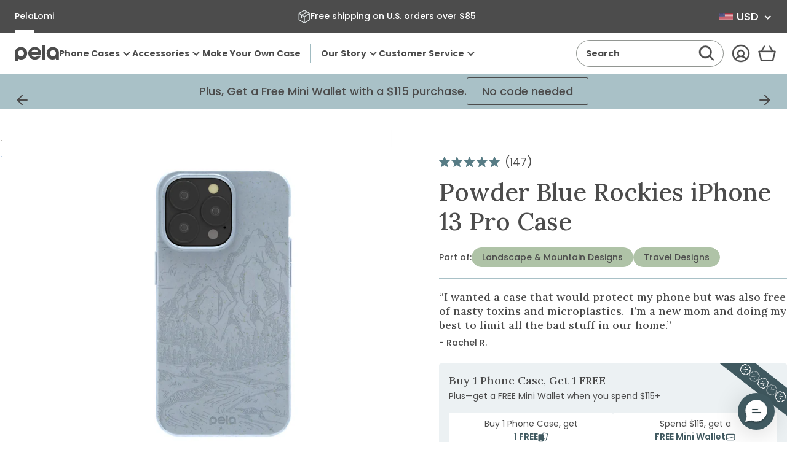

--- FILE ---
content_type: text/html; charset=utf-8
request_url: https://pelacase.com/collections/best-of-nature-collection/name-rockies?view=product-options
body_size: 748
content:

<option data-color="powder_blue"
		data-title="Powder Blue Rockies iPhone 13 Case"
		data-available="true"
		data-id="39897242239064"
		value="/products/powder-blue-rockies-eco-friendly-iphone-13-case">iPhone 13</option><option data-color="powder_blue"
		data-title="Powder Blue Rockies iPhone 14 Pro Case"
		data-available="true"
		data-id="40069123735640"
		value="/products/powder-blue-rockies-eco-friendly-iphone-14-pro-case">iPhone 14 Pro</option><option data-color="powder_blue"
		data-title="Powder Blue Rockies iPhone 12/ iPhone 12 Pro Case"
		data-available="true"
		data-id="39897242206296"
		value="/products/powder-blue-rockies-eco-friendly-iphone-12-iphone-12-pro-case">iPhone 12/ iPhone 12 Pro</option><option data-color="powder_blue"
		data-title="Powder Blue Rockies iPhone 14/16e Case"
		data-available="true"
		data-id="40069123768408"
		value="/products/powder-blue-rockies-eco-friendly-iphone-14-16e-case">iPhone 14/16e</option><option data-color="powder_blue"
		data-title="Powder Blue Rockies iPhone 16 Pro Case"
		data-available="true"
		data-id="42210713960536"
		value="/products/powder-blue-rockies-eco-friendly-iphone-16-pro-case">iPhone 16 Pro</option><option data-color="powder_blue"
		data-title="Powder Blue Rockies iPhone 15 Pro Case"
		data-available="true"
		data-id="40256222101592"
		value="/products/powder-blue-rockies-eco-friendly-iphone-15-pro-case">iPhone 15 Pro</option><option data-color="powder_blue"
		data-title="Powder Blue Rockies iPhone 15 Case"
		data-available="true"
		data-id="40256222036056"
		value="/products/powder-blue-rockies-eco-friendly-iphone-15-case">iPhone 15</option><option data-color="powder_blue"
		data-title="Powder Blue Rockies iPhone 13 Pro Case"
		data-available="true"
		data-id="39897241747544"
		value="/products/powder-blue-rockies-eco-friendly-iphone-13-pro-case">iPhone 13 Pro</option><option data-color="powder_blue"
		data-title="Powder Blue Rockies iPhone 11 Case"
		data-available="true"
		data-id="39897241944152"
		value="/products/powder-blue-rockies-eco-friendly-iphone-11-case">iPhone 11</option><option data-color="powder_blue"
		data-title="Powder Blue Rockies iPhone 16 Case"
		data-available="true"
		data-id="42210713927768"
		value="/products/powder-blue-rockies-eco-friendly-iphone-16-case">iPhone 16</option><option data-color="powder_blue"
		data-title="Powder Blue Rockies iPhone 14 Pro Max Case"
		data-available="true"
		data-id="40069123801176"
		value="/products/powder-blue-rockies-eco-friendly-iphone-14-pro-max-case">iPhone 14 Pro Max</option><option data-color="powder_blue"
		data-title="Powder Blue Rockies iPhone 6/6s/7/8/SE Case"
		data-available="true"
		data-id="39897242009688"
		value="/products/powder-blue-rockies-eco-friendly-iphone-6-6s-7-8-se-case">iPhone 6/6s/7/8/SE</option><option data-color="powder_blue"
		data-title="Powder Blue Rockies iPhone 13 Pro Max Case"
		data-available="true"
		data-id="39897241845848"
		value="/products/powder-blue-rockies-eco-friendly-iphone-13-pro-max-case">iPhone 13 Pro Max</option><option data-color="powder_blue"
		data-title="Powder Blue Rockies iPhone 15 Pro Max Case"
		data-available="true"
		data-id="40256222068824"
		value="/products/powder-blue-rockies-eco-friendly-iphone-15-pro-max-case">iPhone 15 Pro Max</option><option data-color="powder_blue"
		data-title="Powder Blue Rockies iPhone 13 Mini Case"
		data-available="true"
		data-id="39897241813080"
		value="/products/powder-blue-rockies-eco-friendly-iphone-13-mini-case">iPhone 13 Mini</option><option data-color="powder_blue"
		data-title="Powder Blue Rockies Google Pixel 7 Case"
		data-available="true"
		data-id="40118399500376"
		value="/products/powder-blue-rockies-eco-friendly-google-pixel-7-case">Google Pixel 7</option><option data-color="powder_blue"
		data-title="Powder Blue Rockies iPhone 16 Pro Max Case"
		data-available="true"
		data-id="42210713895000"
		value="/products/powder-blue-rockies-eco-friendly-iphone-16-pro-max-case">iPhone 16 Pro Max</option><option data-color="powder_blue"
		data-title="Powder Blue Rockies iPhone XR Case"
		data-available="true"
		data-id="39897241256024"
		value="/products/powder-blue-rockies-eco-friendly-iphone-xr-case">iPhone XR</option><option data-color="powder_blue"
		data-title="Powder Blue Rockies Google Pixel 9/9 Pro Case"
		data-available="true"
		data-id="42091916492888"
		value="/products/powder-blue-rockies-eco-friendly-google-pixel-9-9-pro-case">Google Pixel 9/9 Pro</option><option data-color="powder_blue"
		data-title="Powder Blue Rockies iPhone 17 Pro Case"
		data-available="true"
		data-id="43184205660248"
		value="/products/powder-blue-rockies-eco-friendly-iphone-17-pro-case">iPhone 17 Pro</option><option data-color="powder_blue"
		data-title="Powder Blue Rockies iPhone 12 Mini Case"
		data-available="true"
		data-id="39897242042456"
		value="/products/powder-blue-rockies-eco-friendly-iphone-12-mini-case">iPhone 12 Mini</option><option data-color="powder_blue"
		data-title="Powder Blue Rockies Google Pixel 7 Pro Case"
		data-available="true"
		data-id="40118399467608"
		value="/products/powder-blue-rockies-eco-friendly-google-pixel-7-pro-case">Google Pixel 7 Pro</option><option data-color="powder_blue"
		data-title="Powder Blue Rockies Google Pixel 8 Case"
		data-available="true"
		data-id="40593133600856"
		value="/products/powder-blue-rockies-eco-friendly-google-pixel-8-case">Google Pixel 8</option><option data-color="powder_blue"
		data-title="Powder Blue Rockies iPhone 11 Pro Case"
		data-available="true"
		data-id="39897241911384"
		value="/products/powder-blue-rockies-eco-friendly-iphone-11-pro-case">iPhone 11 Pro</option><option data-color="powder_blue"
		data-title="Powder Blue Rockies iPhone 12 Pro Max Case"
		data-available="true"
		data-id="39897241976920"
		value="/products/powder-blue-rockies-eco-friendly-iphone-12-pro-max-case">iPhone 12 Pro Max</option><option data-color="powder_blue"
		data-title="Powder Blue Rockies Google Pixel 8 Pro Case"
		data-available="true"
		data-id="40593133633624"
		value="/products/powder-blue-rockies-eco-friendly-google-pixel-8-pro-case">Google Pixel 8 Pro</option><option data-color="powder_blue"
		data-title="Powder Blue Rockies Google Pixel 6a Case"
		data-available="true"
		data-id="39958039363672"
		value="/products/powder-blue-rockies-eco-friendly-google-pixel-6a-case">Google Pixel 6a</option><option data-color="powder_blue"
		data-title="Powder Blue Rockies iPhone 17 Case"
		data-available="true"
		data-id="43184205594712"
		value="/products/powder-blue-rockies-eco-friendly-iphone-17-case">iPhone 17</option><option data-color="powder_blue"
		data-title="Powder Blue Rockies Google Pixel 6 Case"
		data-available="true"
		data-id="39958039298136"
		value="/products/powder-blue-rockies-eco-friendly-google-pixel-6-case">Google Pixel 6</option><option data-color="powder_blue"
		data-title="Powder Blue Rockies Google Pixel 7a Case"
		data-available="true"
		data-id="40228252975192"
		value="/products/powder-blue-rockies-eco-friendly-google-pixel-7a-case">Google Pixel 7a</option><option data-color="powder_blue"
		data-title="Powder Blue Rockies iPhone 15 Plus Case"
		data-available="true"
		data-id="40256222003288"
		value="/products/powder-blue-rockies-eco-friendly-iphone-15-plus-case">iPhone 15 Plus</option><option data-color="powder_blue"
		data-title="Powder Blue Rockies iPhone 14 Plus Case"
		data-available="true"
		data-id="40070422986840"
		value="/products/powder-blue-rockies-eco-friendly-iphone-14-plus-case">iPhone 14 Plus</option><option data-color="powder_blue"
		data-title="Powder Blue Rockies iPhone 17 Pro Max Case"
		data-available="true"
		data-id="43184205725784"
		value="/products/powder-blue-rockies-eco-friendly-iphone-17-pro-max-case">iPhone 17 Pro Max</option><option data-color="powder_blue"
		data-title="Powder Blue Rockies Google Pixel 8a Case"
		data-available="true"
		data-id="41115287748696"
		value="/products/powder-blue-rockies-eco-friendly-google-pixel-8a-case">Google Pixel 8a</option><option data-color="powder_blue"
		data-title="Powder Blue Rockies iPhone 16 Plus Case"
		data-available="true"
		data-id="42210713862232"
		value="/products/powder-blue-rockies-eco-friendly-iphone-16-plus-case">iPhone 16 Plus</option><option data-color="powder_blue"
		data-title="Powder Blue Rockies Google Pixel 9 Pro XL Case"
		data-available="true"
		data-id="42091916460120"
		value="/products/powder-blue-rockies-eco-friendly-google-pixel-9-pro-xl-case">Google Pixel 9 Pro XL</option><option data-color="powder_blue"
		data-title="Powder Blue Rockies Google Pixel 10/10 Pro Case"
		data-available="true"
		data-id="43078100549720"
		value="/products/powder-blue-rockies-eco-friendly-google-pixel-10-10-pro-case">Google Pixel 10/10 Pro</option><option data-color="powder_blue"
		data-title="Powder Blue Rockies Samsung Galaxy S25 Case"
		data-available="true"
		data-id="42466270969944"
		value="/products/powder-blue-rockies-eco-friendly-samsung-galaxy-s25-case">Samsung Galaxy S25</option><option data-color="powder_blue"
		data-title="Powder Blue Rockies Google Pixel 9a Case"
		data-available="true"
		data-id="42718224515160"
		value="/products/powder-blue-rockies-eco-friendly-google-pixel-9a-case">Google Pixel 9a</option><option data-color="powder_blue"
		data-title="Powder Blue Rockies Samsung Galaxy S25 Ultra Case"
		data-available="true"
		data-id="42466271002712"
		value="/products/powder-blue-rockies-eco-friendly-samsung-galaxy-s25-ultra-case">Samsung Galaxy S25 Ultra</option><option data-color="powder_blue"
		data-title="Powder Blue Rockies Samsung Galaxy S25+(Plus) Case"
		data-available="true"
		data-id="42466270937176"
		value="/products/powder-blue-rockies-eco-friendly-samsung-galaxy-s25-plus-case">Samsung Galaxy S25+(Plus)</option><option data-color="powder_blue"
		data-title="Powder Blue Rockies Google Pixel 10 Pro XL Case"
		data-available="true"
		data-id="43078100516952"
		value="/products/powder-blue-rockies-eco-friendly-google-pixel-10-pro-xl-case">Google Pixel 10 Pro XL</option><option data-color="powder_blue"
		data-title="Powder Blue Rockies iPhone Air Case"
		data-available="true"
		data-id="43184205529176"
		value="/products/powder-blue-rockies-eco-friendly-iphone-air-case">iPhone Air</option>

--- FILE ---
content_type: text/css
request_url: https://pelacase.com/cdn/shop/t/669/assets/section-instafeed-custom.min.css?v=77583490399949897581765836625
body_size: -340
content:
.section-instafeed-custom{margin-bottom:.75rem;position:relative;z-index:2}.instafeed-custom__header{padding-block:1.5rem;text-align:center}.instafeed-custom__title{font-family:Lora,serif;font-size:1.75rem;font-weight:500;line-height:1.2;margin-bottom:.5rem;margin-top:0}.instafeed-custom__cta{font-family:Poppins Medium,sans-serif;font-size:1.125rem}#insta-feed{display:grid;gap:.375rem;grid-template-columns:repeat(2,minmax(0,1fr));margin:0}#insta-feed a{border-radius:3px;display:block;overflow:hidden}.instafeed-container{padding-top:100%!important;width:100%!important}.instafeed-lightbox{z-index:999999}@media only screen and (min-width:64em){.section-instafeed-custom{margin-bottom:2.25rem}.instafeed-custom__header{align-items:center;display:flex;flex-direction:row;justify-content:space-between;text-align:left}.instafeed-custom__title{font-size:2rem;margin-bottom:0}#insta-feed{grid-template-columns:repeat(4,minmax(0,1fr))}}@media (hover:hover){.instafeed-custom__cta:hover{text-decoration:underline}}

--- FILE ---
content_type: text/javascript; charset=utf-8
request_url: https://pelacase.com/products/powder-blue-rockies-eco-friendly-iphone-13-pro-case.js
body_size: 856
content:
{"id":7054913962072,"title":"Powder Blue Rockies iPhone 13 Pro Case","handle":"powder-blue-rockies-eco-friendly-iphone-13-pro-case","description":"\u003cp\u003e\u003cmeta charset=\"utf-8\"\u003eBring the majestic Rockies with you wherever you go with the Rockies Phone Case! This beautifully engraved design captures the serene beauty of towering mountains, lush forests, and winding rivers, all etched in a calming powder blue backdrop. Perfect for adventurers and nature lovers alike, this case adds a touch of rugged elegance to your daily life while protecting your phone with durable style. Whether you're exploring the great outdoors or just dreaming of your next hike, the Rockies Phone Case is your perfect companion.\u003cmeta charset=\"utf-8\"\u003e🏔️\u003cmeta charset=\"utf-8\"\u003e🌲📱\u003c\/p\u003e\n\u003cp\u003eBeautifully designed, Pela cases are the world's first truly sustainable phone case. They are durable enough to protect your phone from drops and scratches and are also compostable!\u003c\/p\u003e","published_at":"2022-04-07T08:47:56-04:00","created_at":"2022-04-01T14:28:09-04:00","vendor":"Pela Case","type":"iPhone 13 Pro","tags":["art-type:Engraving","bestseller","collection:Landscapes","fathers day","Landscapes Door Crasher","Landscapes Door Crasher Plus","Made to Order","made-in:north-america","name:Rockies","Phone Case","product_notice_2","protection-level:2"],"price":6500,"price_min":6500,"price_max":6500,"available":true,"price_varies":false,"compare_at_price":6500,"compare_at_price_min":6500,"compare_at_price_max":6500,"compare_at_price_varies":false,"variants":[{"id":39897241747544,"title":"Default Title","option1":"Default Title","option2":null,"option3":null,"sku":"blank:16765-IP13P-POWDERBLUE-AOD:ROCKIES","requires_shipping":true,"taxable":true,"featured_image":null,"available":true,"name":"Powder Blue Rockies iPhone 13 Pro Case","public_title":null,"options":["Default Title"],"price":6500,"weight":0,"compare_at_price":6500,"inventory_quantity":-1340,"inventory_management":null,"inventory_policy":"deny","barcode":null,"quantity_rule":{"min":1,"max":null,"increment":1},"quantity_price_breaks":[],"requires_selling_plan":false,"selling_plan_allocations":[]}],"images":["\/\/cdn.shopify.com\/s\/files\/1\/0078\/1032\/products\/ROCKIES_IP13P_PowderBlue_d2d56ece-8ea3-40b2-950d-39023468e5e2.jpg?v=1762270010","\/\/cdn.shopify.com\/s\/files\/1\/0078\/1032\/products\/VINLAND2_cf093628-aefc-4e24-a578-4b9eb91e5bc8.jpg?v=1681481487","\/\/cdn.shopify.com\/s\/files\/1\/0078\/1032\/products\/VINLAND4_995e05dc-791a-42a0-9e72-54f679dd3264.jpg?v=1681481487"],"featured_image":"\/\/cdn.shopify.com\/s\/files\/1\/0078\/1032\/products\/ROCKIES_IP13P_PowderBlue_d2d56ece-8ea3-40b2-950d-39023468e5e2.jpg?v=1762270010","options":[{"name":"Title","position":1,"values":["Default Title"]}],"url":"\/products\/powder-blue-rockies-eco-friendly-iphone-13-pro-case","media":[{"alt":null,"id":22515741786200,"position":1,"preview_image":{"aspect_ratio":1.0,"height":2000,"width":2000,"src":"https:\/\/cdn.shopify.com\/s\/files\/1\/0078\/1032\/products\/ROCKIES_IP13P_PowderBlue_d2d56ece-8ea3-40b2-950d-39023468e5e2.jpg?v=1762270010"},"aspect_ratio":1.0,"height":2000,"media_type":"image","src":"https:\/\/cdn.shopify.com\/s\/files\/1\/0078\/1032\/products\/ROCKIES_IP13P_PowderBlue_d2d56ece-8ea3-40b2-950d-39023468e5e2.jpg?v=1762270010","width":2000},{"alt":null,"id":22910262444120,"position":2,"preview_image":{"aspect_ratio":1.0,"height":2000,"width":2000,"src":"https:\/\/cdn.shopify.com\/s\/files\/1\/0078\/1032\/products\/VINLAND2_cf093628-aefc-4e24-a578-4b9eb91e5bc8.jpg?v=1681481487"},"aspect_ratio":1.0,"height":2000,"media_type":"image","src":"https:\/\/cdn.shopify.com\/s\/files\/1\/0078\/1032\/products\/VINLAND2_cf093628-aefc-4e24-a578-4b9eb91e5bc8.jpg?v=1681481487","width":2000},{"alt":null,"id":22910262411352,"position":3,"preview_image":{"aspect_ratio":1.0,"height":2000,"width":2000,"src":"https:\/\/cdn.shopify.com\/s\/files\/1\/0078\/1032\/products\/VINLAND4_995e05dc-791a-42a0-9e72-54f679dd3264.jpg?v=1681481487"},"aspect_ratio":1.0,"height":2000,"media_type":"image","src":"https:\/\/cdn.shopify.com\/s\/files\/1\/0078\/1032\/products\/VINLAND4_995e05dc-791a-42a0-9e72-54f679dd3264.jpg?v=1681481487","width":2000}],"requires_selling_plan":false,"selling_plan_groups":[]}